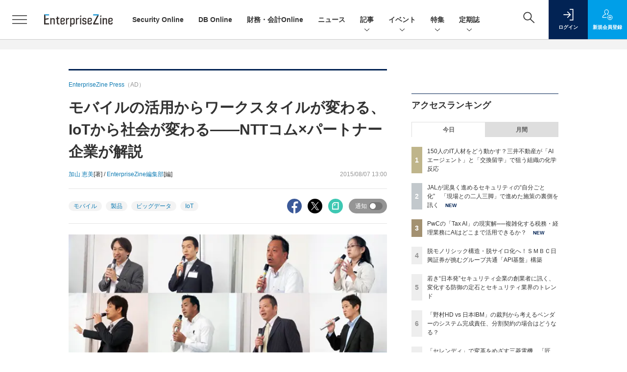

--- FILE ---
content_type: text/html; charset=utf-8
request_url: https://www.google.com/recaptcha/api2/aframe
body_size: 183
content:
<!DOCTYPE HTML><html><head><meta http-equiv="content-type" content="text/html; charset=UTF-8"></head><body><script nonce="8xBDcH9dTGM2dw4xFiXdyA">/** Anti-fraud and anti-abuse applications only. See google.com/recaptcha */ try{var clients={'sodar':'https://pagead2.googlesyndication.com/pagead/sodar?'};window.addEventListener("message",function(a){try{if(a.source===window.parent){var b=JSON.parse(a.data);var c=clients[b['id']];if(c){var d=document.createElement('img');d.src=c+b['params']+'&rc='+(localStorage.getItem("rc::a")?sessionStorage.getItem("rc::b"):"");window.document.body.appendChild(d);sessionStorage.setItem("rc::e",parseInt(sessionStorage.getItem("rc::e")||0)+1);localStorage.setItem("rc::h",'1768975474240');}}}catch(b){}});window.parent.postMessage("_grecaptcha_ready", "*");}catch(b){}</script></body></html>

--- FILE ---
content_type: text/javascript;charset=utf-8
request_url: https://api.cxense.com/public/widget/data?json=%7B%22context%22%3A%7B%22referrer%22%3A%22%22%2C%22categories%22%3A%7B%22testgroup%22%3A%227%22%7D%2C%22parameters%22%3A%5B%7B%22key%22%3A%22userState%22%2C%22value%22%3A%22anon%22%7D%2C%7B%22key%22%3A%22page%22%2C%22value%22%3A%221%22%7D%2C%7B%22key%22%3A%22testGroup%22%2C%22value%22%3A%227%22%7D%2C%7B%22key%22%3A%22loadDelay%22%2C%22value%22%3A%222.6%22%7D%2C%7B%22key%22%3A%22testgroup%22%2C%22value%22%3A%227%22%7D%5D%2C%22autoRefresh%22%3Afalse%2C%22url%22%3A%22https%3A%2F%2Fenterprisezine.jp%2Farticle%2Fdetail%2F7102%22%2C%22browserTimezone%22%3A%220%22%7D%2C%22widgetId%22%3A%22fd96b97830bedf42949ce6ee0e2fb72c747f23c3%22%2C%22user%22%3A%7B%22ids%22%3A%7B%22usi%22%3A%22mknmbkcwq7s6fdp4%22%7D%7D%2C%22prnd%22%3A%22mknmbkcwiiy7kqof%22%7D&media=javascript&sid=1139585087115861189&widgetId=fd96b97830bedf42949ce6ee0e2fb72c747f23c3&resizeToContentSize=true&useSecureUrls=true&usi=mknmbkcwq7s6fdp4&rnd=1533968587&prnd=mknmbkcwiiy7kqof&tzo=0&callback=cXJsonpCB3
body_size: 11475
content:
/**/
cXJsonpCB3({"httpStatus":200,"response":{"items":[{"recs-image":"https://enterprisezine.jp/static/images/article/23256/23256-arena.png","description":"情報セキュリティ対策製品やツールの需要は相変わらず高い。日本国内の企業を狙ったサイバー攻撃やセキュリティ侵害の数が増える中で、どの企業も侵害を受けた経験や、ひやりとした経験の一つや二つはあるはずだ。企業の情報システム部門は、そうした被害に遭わないためにどのような製品で対策を打つべきか検討していることと思う。本稿では、情報セキュリティ対策製品を提供するベンダー側で長らくビジネスに携わってきた筆者の経験をもとに、セキュリティ業界特有のホラーストーリー仕立てのセールストークを排し、真にとるべき情報セキュリティ対策とは何か、今どきのテーマを取り上げたうえでその本質に迫っていく。","collection":"EnterpriseZine","sho-publish-d":"20251219","title":"最近よく聞く「ゼロトラスト」の謳い文句は鵜吞みにして大丈夫?原点に立ち返り、本質と目的を見直そう","url":"https://enterprisezine.jp/article/detail/23256","dominantimage":"https://ez-cdn.shoeisha.jp/static/images/article/23256/23256-ogp.png","recs-rawtitle":"最近よく聞く「ゼロトラスト」の謳い文句は鵜吞みにして大丈夫？原点に立ち返り、本質と目的を見直そう (1/3)|EnterpriseZine（エンタープライズジン）","dominantthumbnail":"https://content-thumbnail.cxpublic.com/content/dominantthumbnail/6068aec1b17cdcc46766dece197d3c0b1454f45c.jpg?6944a45c","campaign":"2","testId":"194","id":"6068aec1b17cdcc46766dece197d3c0b1454f45c","placement":"2","click_url":"https://api.cxense.com/public/widget/click/[base64]","sho-article-type":"記事"},{"recs-image":"https://enterprisezine.jp/static/images/article/21144/21144_side.png","description":"多くの日本企業が長年抱えてきた“根深い課題”──それは、膨大な時間と優秀な人材を消耗する「Excelシートの山」と「バケツリレー」である。会議資料は手作業で作成され、数字の整合性を取るためにExcel職人的作業が各所で発生していた。「極めて優秀な人に作業をさせている」と指摘するのは、王子ホールディングス 執行役員 兼 王子ビジネスセンター 代表取締役社長の藤川健志氏だ。「Domopalooza Japan 2025」で行われたドーモ プレジデント ジャパンの川崎友和氏との対談と、その後のインタビューの様子をレポートする。","collection":"EnterpriseZine","sho-publish-d":"20251222","title":"王子HD、1万人超が使うデータ分析基盤を整備──“後発”ゆえに先行企業の教訓を生かしてスピード導入","url":"https://enterprisezine.jp/article/detail/21144","dominantimage":"https://ez-cdn.shoeisha.jp/static/images/article/21144/21144_top.png","recs-rawtitle":"王子HD、1万人超が使うデータ分析基盤を整備──“後発”ゆえに先行企業の教訓を生かしてスピード導入 (1/4)|EnterpriseZine（エンタープライズジン）","dominantthumbnail":"https://content-thumbnail.cxpublic.com/content/dominantthumbnail/250c7c65de3302efd4e4126a37a5f3cdfd8dfa83.jpg?69488ead","campaign":"2","testId":"194","id":"250c7c65de3302efd4e4126a37a5f3cdfd8dfa83","placement":"2","click_url":"https://api.cxense.com/public/widget/click/[base64]","sho-article-type":"記事"},{"recs-image":"https://enterprisezine.jp/static/images/article/23369/23369_400.jpg","description":"国内IT人材の枯渇が深刻化する中、「2025年の崖」を乗り越える鍵としてオフショアのあり方が大きく変化している。コスト削減が主導していた頃から、今は“質の高い”リソースの確保や事業継続性を支えるパートナーシップへと、その役割を変えつつあるのだ。こうした中、クラウドに特化したMSPを提供するスカイ365は、ベトナムのリゾート地「ニャチャン」に新たなオペレーションセンターを開設した。なぜハノイやホーチミンといった大都市ではなく、地方都市を選んだのか。そこには24時間365日の安定稼働を使命とするMSPならではの緻密な戦略、そして日本とベトナムの若者が紡ぐ、新たな「協創」の姿があった。","collection":"EnterpriseZine","sho-publish-d":"20251222","title":"24時間運用のMSP拠点をあえて「リゾート地」に スカイ365が挑む、脱コスト削減のオフショア戦略","url":"https://enterprisezine.jp/article/detail/23369","dominantimage":"https://ez-cdn.shoeisha.jp/static/images/article/23369/23369_1200.jpg","recs-rawtitle":"24時間運用のMSP拠点をあえて「リゾート地」に スカイ365が挑む、脱コスト削減のオフショア戦略 (1/3)|EnterpriseZine（エンタープライズジン）","dominantthumbnail":"https://content-thumbnail.cxpublic.com/content/dominantthumbnail/6d55ac5ecb4fa08c1d078a898a73a2484c7a724d.jpg?6948835f","campaign":"2","testId":"194","id":"6d55ac5ecb4fa08c1d078a898a73a2484c7a724d","placement":"2","click_url":"https://api.cxense.com/public/widget/click/[base64]","sho-article-type":"記事"},{"recs-image":"https://enterprisezine.jp/static/images/article/22817/jaguar_side.png","description":"第6回は「Geminiと協働するデータサイエンス業務の新しい形」と題して、データ分析業務における具体的なGeminiの活用事例を紹介します。執筆は、auコマース&ライフの奥野が担当しました。データサイエンティストとして、弊社が運用する総合ショッピングサイト「au PAY マーケット」の主要KPIの動向レポートやユーザー行動の分析など、事業推進に必要な統計解析を行っています。今回はそうした実務から得られた知見を共有します。","collection":"EnterpriseZine","sho-publish-d":"20251029","title":"データサイエンティストを疲弊させてきた“分析前処理”が「Gemini」で改善!活用法を実例で解説","url":"https://enterprisezine.jp/article/detail/22817","dominantimage":"https://ez-cdn.shoeisha.jp/static/images/article/22817/jaguar_top.png","recs-rawtitle":"データサイエンティストを疲弊させてきた“分析前処理”が「Gemini」で改善！活用法を実例で解説 (1/3)|EnterpriseZine（エンタープライズジン）","dominantthumbnail":"https://content-thumbnail.cxpublic.com/content/dominantthumbnail/6301200d83f4a3a2016a8854fd5bbb1124173cc9.jpg?693e0cf7","campaign":"2","testId":"194","id":"6301200d83f4a3a2016a8854fd5bbb1124173cc9","placement":"2","click_url":"https://api.cxense.com/public/widget/click/[base64]","sho-article-type":"記事"},{"recs-image":"https://enterprisezine.jp/static/images/article/23376/23376-arena.png","description":"あるアプリケーションのデータを、別のアプリケーションでも使いたい。アプリケーション統合やデータ統合のニーズは、オンプレミス時代から続く普遍的なものだ。しかし、テクノロジーの進化にともないその実現手段も変化している。そして、AIエージェントがソフトウェアのアーキテクチャを大きく変えようとする今、企業はどんな環境を整えるべきか。API連携のリーダーであるMuleSoftの幹部に尋ねた。","collection":"EnterpriseZine","sho-publish-d":"20251219","title":"AIエージェントの現況・課題はSaaSブームの頃に似ている──企業が構築すべき次世代のIT環境とは?","url":"https://enterprisezine.jp/article/detail/23376","dominantimage":"https://ez-cdn.shoeisha.jp/static/images/article/23376/23376-ogp.png","recs-rawtitle":"AIエージェントの現況・課題はSaaSブームの頃に似ている──企業が構築すべき次世代のIT環境とは？ (1/4)|EnterpriseZine（エンタープライズジン）","dominantthumbnail":"https://content-thumbnail.cxpublic.com/content/dominantthumbnail/b52c8c91207ce9c80e3bbc6c3e01eab31e6ac390.jpg?6944983f","campaign":"2","testId":"194","id":"b52c8c91207ce9c80e3bbc6c3e01eab31e6ac390","placement":"2","click_url":"https://api.cxense.com/public/widget/click/[base64]","sho-article-type":"記事"},{"recs-image":"https://enterprisezine.jp/static/images/article/23245/23245_400.jpg","description":"2027年4月からの強制適用が見込まれる「新リース会計基準」。TOKIUMの経理部は自社プロダクト開発のため、アナログでの早期適用を断行した。そこで明らかになったのは、新リース会計基準の適用における「いくつもの落とし穴」だった。","collection":"EnterpriseZine","sho-publish-d":"20251217","title":"新リース会計「アナログ対応」の地獄 TOKIUM経理部があえて早期適用に挑戦してわかった“落とし穴”","url":"https://enterprisezine.jp/article/detail/23245","dominantimage":"https://ez-cdn.shoeisha.jp/static/images/article/23245/23245_1200.jpg","recs-rawtitle":"新リース会計「アナログ対応」の地獄 TOKIUM経理部があえて早期適用に挑戦してわかった“落とし穴” (1/3)|EnterpriseZine（エンタープライズジン）","dominantthumbnail":"https://content-thumbnail.cxpublic.com/content/dominantthumbnail/ca6871f7ccf16a742da606b901dae2ae13073a8a.jpg?6941e6a5","campaign":"2","testId":"194","id":"ca6871f7ccf16a742da606b901dae2ae13073a8a","placement":"2","click_url":"https://api.cxense.com/public/widget/click/[base64]","sho-article-type":"記事"},{"recs-image":"https://enterprisezine.jp/static/images/article/23134/23134-arena.png","description":"STT GDC Japanは2025年11月11日、イベント「Practical Insights」を開催。本記事では、イベントに登壇した経済産業省 渡辺琢也氏の講演「経済産業省のAI政策の動向と展望」で語られた日本企業のAI活用における現状課題やそこに対する経済産業省のアプローチなどを紹介する。人口減少や少子高齢化、デジタル赤字といった課題が山積みな“課題先進国”である日本で、AI活用はそれらの課題を打破するカギを握っている。渡辺氏は日本企業でAI・データ活用が思うように進まない要因をどのように分析し、次の一手を示したのか。","collection":"EnterpriseZine","sho-publish-d":"20251128","title":"日本企業の「人への優しさ」がAI活用の足かせに?経済産業省が官民連携で進める“現場データのAI化”","url":"https://enterprisezine.jp/article/detail/23134","dominantimage":"https://ez-cdn.shoeisha.jp/static/images/article/23134/23134-top.png","recs-rawtitle":"日本企業の「人への優しさ」がAI活用の足かせに？経済産業省が官民連携で進める“現場データのAI化” (1/3)|EnterpriseZine（エンタープライズジン）","dominantthumbnail":"https://content-thumbnail.cxpublic.com/content/dominantthumbnail/bb8a5e02800cafa992514c92563d4f37fa9885c1.jpg?6966f439","campaign":"2","testId":"194","id":"bb8a5e02800cafa992514c92563d4f37fa9885c1","placement":"2","click_url":"https://api.cxense.com/public/widget/click/[base64]","sho-article-type":"記事"},{"recs-image":"https://enterprisezine.jp/static/images/article/22683/22683_side.png","description":"香川県に本社を構える、創業115年の老舗・船舶エンジンメーカーのマキタは、15年前まで情シス不在で“IT原野”だった。情報セキュリティベンチマークは平均を大幅に下回る状況。それを打破しようと立ち上がったのが、当時一般事務職だった高山百合子さんだ。「さっさと帰りたい」を原動力に業務効率化を始め、やがて無秩序な社内ITに気づき、上司にシステム専任担当になりたいと直談判。一度は却下されるも諦めず、ひとり情シスとして様々な改革を行った。そうした成果が評価され、今は執行役員として経営とIT戦略をけん引する立場となった高山さんに、15年の歩みを聞いた。","collection":"EnterpriseZine","sho-publish-d":"20251104","title":"「中小だから......」は言い訳 超アナログな地方中堅企業を2年半で変貌させ、四国のITをリードする存在に","url":"https://enterprisezine.jp/article/detail/22683","dominantimage":"https://ez-cdn.shoeisha.jp/static/images/article/22683/22683_top.png","recs-rawtitle":"「中小だから……」は言い訳 超アナログな地方中堅企業を2年半で変貌させ、四国のITをリードする存在に (1/3)|EnterpriseZine（エンタープライズジン）","dominantthumbnail":"https://content-thumbnail.cxpublic.com/content/dominantthumbnail/779152049c55d24e88704518855998174743acb0.jpg?69449559","campaign":"2","testId":"194","id":"779152049c55d24e88704518855998174743acb0","placement":"2","click_url":"https://api.cxense.com/public/widget/click/[base64]","sho-article-type":"記事"}],"template":"                  <div class=\"c-featureindex\">\n                    <ul class=\"c-featureindex_list row row-cols-1 row-cols-sm-2 row-cols-md-4 gx-4 gy-4 gy-md-5\">\n          <!--%\n          var dummy = \"\";\n\t\t  var items = data.response.items;\n\t\t  for (var i = 0; i < 8; i++) {\n  \t\t\tvar item = items[i];\n                var title = item['recs-rawtitle'].replace(\"｜ Biz/Zine（ビズジン）\",\"\").replace(\"｜翔泳社の本\",\"\").replace(\"：EnterpriseZine（エンタープライズジン）\",\"\").replace(\"|EnterpriseZine（エンタープライズジン）\",\"\").replace(\"：MarkeZine（マーケジン）\",\"\");\n                title = title.replace(/\\([0-9]+\\/[0-9]+\\)$/i,\"\");              \n                var publish_date = item['sho-publish-d'];\n                var recs_image = item['recs-image'].replace(/^http:\\/\\//i, 'https://');\n                recs_image = recs_image.replace(/^https:\\/\\/bizzine.jp/, 'https://bz-cdn.shoeisha.jp');\n                var click_url = cX.clickTracker(item.click_url);\n                var flg_tieup = \"\"\n\t\t\t　if ((item['sho-article-tieup'] == 'タイアップ') || (item['sho-article-type'] == 'タイアップ')) {\n                \tflg_tieup = '(AD)';}\n            %-->                    \n                      <li class=\"c-featureindex_listitem\">\n                        <div class=\"c-featureindex_item\">\n                          <div class=\"c-featureindex_item_img\">\n                            <p><img tmp:src=\"{{recs_image}}\"  alt=\"\" width=\"200\" height=\"150\" class=\"\"></p>\n                           </div>\n                            \n                          <div class=\"c-featureindex_item_content\">\n                            <p class=\"c-featureindex_item_heading\"><a tmp:id=\"{{click_url}}\" tmp:href=\"{{item.url}}\" tmp:target=\"_top\">{{title}}{{flg_tieup}}</a></p>\n                          </div>\n                        </div>\n                      </li>\n          <!--%\n          }\n\t      %-->            \n                            </ul>\n                            </div>","style":"@import url('https://fonts.googleapis.com/css2?family=Roboto&display=swap');\n\n.cx-flex-module[data-cx_987o] {\n    --cx-columns: 4;\n    --cx-item-gap: 4px;\n    --cx-image-height: 220px;\n    --cx-background-color: #FFF;\n    --cx-text-color: #555;\n    --cx-text-hover-color: #000;\n    --cx-font-size: 15px;\n    --cx-font-family: 'Roboto', arial, helvetica, sans-serif;\n    --cx-item-width: calc(100% / var(--cx-columns));\n    display: flex;\n    flex-wrap: wrap;\n    justify-content: space-evenly;\n    background: var(--cx-background-color);\n    padding: var(--cx-item-gap);\n}\n\n.cx-flex-module[data-cx_987o] .cx-item {\n    width: calc(var(--cx-item-width) - var(--cx-columns) * var(--cx-item-gap));\n    margin: var(--cx-item-gap) var(--cx-item-gap) calc(2 * var(--cx-item-gap)) var(--cx-item-gap);\n    flex-grow: 1;\n    display: block;\n    text-decoration: none;\n}\n\n.cx-flex-module[data-cx_987o] .cx-item.text-only {\n    background: #FAFAFA;\n    padding: 15px;\n    box-sizing: border-box;\n}\n\n.cx-flex-module[data-cx_987o] img {\n    width: 100%;\n    height: var(--cx-image-height);\n    -o-object-fit: cover;\n       object-fit: cover;\n    background: #EFEFEF;\n}\n\n.cx-flex-module[data-cx_987o] .cx-item h3 {\n    font-family: var(--cx-font-family);\n    font-size: var(--cx-font-size);\n    font-weight: bold;\n    color: var(--cx-text-color);\n    line-height: 1.3;\n    padding: 0;\n    margin: 0;\n}\n\n.cx-flex-module[data-cx_987o] .cx-item.text-only span {\n    font-family: var(--cx-font-family);\n    font-size: 90%;\n    color: var(--cx-text-color);\n    filter: opacity(0.5);\n    margin: 5px 0;\n    line-height: 1.3;\n}\n\n.cx-flex-module[data-cx_987o] .cx-item:hover {\n    opacity: 0.95;\n}\n\n.cx-flex-module[data-cx_987o] .cx-item:hover h3 {\n    color: var(--cx-text-hover-color);\n}\n\n@media screen and (max-width: 600px) {\n    .cx-flex-module[data-cx_987o] .cx-item {\n        width: calc(100% - 4 * var(--cx-item-gap));\n        height: unset;\n        margin: var(--cx-item-gap) calc(2 * var(--cx-item-gap));\n    }\n\n    .cx-flex-module[data-cx_987o] .cx-item h3 {\n        font-size: 5vw;\n    }\n\n    .cx-flex-module[data-cx_987o] img {\n        height: unset;\n    }\n}\n\n/* IE10+ */\n\n@media screen\\0 {\n    .cx-flex-module[data-cx_987o] {\n        background: #FFF;\n        padding: 4px;\n    }\n\n    .cx-flex-module[data-cx_987o] .cx-item {\n        width: calc(33% - 12px);\n        margin: 4px;\n    }\n\n    .cx-flex-module[data-cx_987o] img {\n        min-height: auto;\n    }\n\n    .cx-flex-module[data-cx_987o] .cx-item h3 {\n        font-family: Roboto, arial, helvetica, sans-serif;\n        font-size: 14px;\n        color: #555;\n        margin: 5px 0;\n    }\n\n    .cx-flex-module[data-cx_987o] .cx-item:hover h3 {\n        color: #000;\n    }\n\n    .cx-flex-module[data-cx_987o] .cx-item.text-only span {\n        font-family: Roboto, arial, helvetica, sans-serif;\n        color: #AAA;\n    }\n}\n","head":"    function separate(num){\n    \treturn String(num).replace( /(\\d)(?=(\\d\\d\\d)+(?!\\d))/g, '$1,');\n\t}\n","prnd":"mknmbkcwiiy7kqof"}})

--- FILE ---
content_type: text/javascript;charset=utf-8
request_url: https://p1cluster.cxense.com/p1.js
body_size: 99
content:
cX.library.onP1('11kfqqix94ri8ctolel4zf8y');


--- FILE ---
content_type: text/javascript;charset=utf-8
request_url: https://api.cxense.com/public/widget/data?json=%7B%22context%22%3A%7B%22referrer%22%3A%22%22%2C%22categories%22%3A%7B%22testgroup%22%3A%227%22%7D%2C%22parameters%22%3A%5B%7B%22key%22%3A%22userState%22%2C%22value%22%3A%22anon%22%7D%2C%7B%22key%22%3A%22page%22%2C%22value%22%3A%221%22%7D%2C%7B%22key%22%3A%22testGroup%22%2C%22value%22%3A%227%22%7D%2C%7B%22key%22%3A%22loadDelay%22%2C%22value%22%3A%222.6%22%7D%2C%7B%22key%22%3A%22testgroup%22%2C%22value%22%3A%227%22%7D%5D%2C%22autoRefresh%22%3Afalse%2C%22url%22%3A%22https%3A%2F%2Fenterprisezine.jp%2Farticle%2Fdetail%2F7102%22%2C%22browserTimezone%22%3A%220%22%7D%2C%22widgetId%22%3A%22a7ccb65591a7bb5cbd07b63e994afbf488460f35%22%2C%22user%22%3A%7B%22ids%22%3A%7B%22usi%22%3A%22mknmbkcwq7s6fdp4%22%7D%7D%2C%22prnd%22%3A%22mknmbkcwiiy7kqof%22%7D&media=javascript&sid=1139585087115861189&widgetId=a7ccb65591a7bb5cbd07b63e994afbf488460f35&resizeToContentSize=true&useSecureUrls=true&usi=mknmbkcwq7s6fdp4&rnd=654071126&prnd=mknmbkcwiiy7kqof&tzo=0&callback=cXJsonpCB2
body_size: 5072
content:
/**/
cXJsonpCB2({"httpStatus":200,"response":{"items":[{"recs-image":"https://enterprisezine.jp/static/images/article/23268/23268-arena.png","description":"日本航空(JAL)が、情報セキュリティを単なるIT課題ではなく、航空機の安全運航と同等の「安全文化」へと昇華させる挑戦を続けている。この取り組みを牽引するのが、現場とIT企画の両面でキャリアを持つ嶋戸洋祐氏だ。JALグループは、DXの加速にともなうサイバーリスクの増大や、過去のインシデントから得た教訓を背景に、「人・組織」の強化に注力。現場社員が日々の業務で実践している安全憲章の指針をセキュリティ領域にも適用する「JAL情報セキュリティアウェアネス活動」を推進している。本記事では、KnowBe4が2025年11月20日に開催した「KnowBe4 Japan Forum 2025」での講演と個別インタビューで訊いた、同社の地道かつ戦略的な取り組みについて紹介する。","collection":"EZ_記事/タイアップ記事","sho-publish-d":"20260120","title":"JALが泥臭く進めるセキュリティの“自分ごと化” 「現場との二人三脚」で進めた施策の裏側を訊く","url":"https://enterprisezine.jp/article/detail/23268","dominantimage":"https://ez-cdn.shoeisha.jp/static/images/article/23268/23268-top.png","recs-rawtitle":"JALが泥臭く進めるセキュリティの“自分ごと化”　「現場との二人三脚」で進めた施策の裏側を訊く (1/4)|EnterpriseZine（エンタープライズジン）","dominantthumbnail":"https://content-thumbnail.cxpublic.com/content/dominantthumbnail/300af1ae742d35267f35e6e564098e88286300c7.jpg?696ec62f","campaign":"2","testId":"193","id":"300af1ae742d35267f35e6e564098e88286300c7","placement":"6","click_url":"https://api.cxense.com/public/widget/click/[base64]","sho-article-type":"記事"},{"recs-image":"https://enterprisezine.jp/static/images/article/23016/23016_side.png","description":"デジタル化の加速による顧客ニーズの多様化と競争激化が顕著となっている金融業界。競争優位性を確保するカギとなるのが、システムの中核を担うミッションクリティカルな勘定系システムだ。ソニー銀行はビジネスアジリティの向上を目指し、2025年5月6日より次世代デジタルバンキングシステムの稼働を開始。このシステムには、富士通のクラウドネイティブな次世代勘定系ソリューション「Fujitsu Core Banking xBank」が採用されている。そして、このミッションクリティカルなシステムの中核で顧客との重要なタッチポイントを支えているのが、ユミルリンクが提供するエンジニア向けメールリレーサービス・メール送信API「Cuenote SR-S」だ。","collection":"EZ_記事/タイアップ記事","sho-publish-d":"20251223","title":"ソニー銀行の新勘定系システムを安定稼働に導いた「メール配信」の真価 銀行の当たり前を守る絶対要件とは","url":"https://enterprisezine.jp/article/detail/23016","dominantimage":"https://ez-cdn.shoeisha.jp/static/images/article/23016/23016_top3.png","recs-rawtitle":"ソニー銀行の新勘定系システムを安定稼働に導いた「メール配信」の真価 銀行の当たり前を守る絶対要件とは (1/3)|EnterpriseZine（エンタープライズジン）","dominantthumbnail":"https://content-thumbnail.cxpublic.com/content/dominantthumbnail/25009ef21fc0f52e66d8b4766f118c45361c5414.jpg?6949ea90","campaign":"2","testId":"193","id":"25009ef21fc0f52e66d8b4766f118c45361c5414","placement":"6","click_url":"https://api.cxense.com/public/widget/click/[base64]","sho-article-type":"タイアップ"},{"recs-image":"https://enterprisezine.jp/static/images/article/23212/23212-arena2.png","description":"サイバーセキュリティは、もはやIT部門だけの課題ではなく、事業継続と企業価値を左右する「経営テーマ」となっている。しかし、限られたリソースの中でどのように全社的なセキュリティ体制を構築し、それを事業成長の武器に変えていけばよいのか。2025年11月13日に開催された「日本セキュリティ大賞2025 サミット&アワード」では、規模や業種が異なる3社(太田油脂/パーソルホールディングス/ライフネット生命保険)が登壇し、それぞれの挑戦を共有した。","collection":"EZ_記事/タイアップ記事","sho-publish-d":"20260121","title":"限られた資源で“全社的な”セキュリティ体制を構築──パーソルHD/ライフネット生命/太田油脂の変革","url":"https://enterprisezine.jp/article/detail/23212","dominantimage":"https://ez-cdn.shoeisha.jp/static/images/article/23212/23212-top2.png","recs-rawtitle":"限られた資源で“全社的な”セキュリティ体制を構築──パーソルHD／ライフネット生命／太田油脂の変革 (1/3)|EnterpriseZine（エンタープライズジン）","dominantthumbnail":"https://content-thumbnail.cxpublic.com/content/dominantthumbnail/a8f180f75f91f3edd12b873715fe3437785a5906.jpg?69700b72","campaign":"2","testId":"193","id":"a8f180f75f91f3edd12b873715fe3437785a5906","placement":"6","click_url":"https://api.cxense.com/public/widget/click/[base64]","sho-article-type":"記事"}],"template":"              <section class=\"c-primarysection\">\n                <div class=\"c-primarysection_header\">\n                  <h2 class=\"c-primarysection_heading\">Spotlight</h2>\n                 <!-- <p class=\"c-secondarysection_heading_small\">AD</p> --> \n                </div>\n<div class=\"c-primarysection_body\">\n                  <div class=\"c-pickupindex\">\n                    <ul class=\"c-pickupindex_list\">\n<!--%\nvar dummy = \"\";\nvar items = data.response.items.slice(0, 3);\nfor (var i = 0; i < items.length; i++) {\n    var item = items[i];\n    var title = item['recs-rawtitle'].replace(\"｜ Biz/Zine（ビズジン）\",\"\");\n    title = title.replace(\"：ProductZine（プロダクトジン）\",\"\");\n　title = title.replace(\"：EnterpriseZine（エンタープライズジン）\", \"\")\n　title = title.replace(\"|EnterpriseZine（エンタープライズジン）\", \"\")\n    title = title.replace(/\\([0-9]+\\/[0-9]+\\)$/i,\"\");        \n    var publish_date = item['sho-publish-d'];\n    var recs_image = item['recs-image'].replace(/^http:\\/\\//i, 'https://');\n    recs_image = recs_image.replace(/^https:\\/\\/bizzine.jp/, 'https://bz-cdn.shoeisha.jp');\n    var flg_tieup = \"\"\n　if ((item['sho-article-tieup'] == 'タイアップ') || (item['sho-article-type'] == 'タイアップ')) {\n           flg_tieup = '(AD)';\n        }\n%-->                    \n\n                      <li class=\"c-pickupindex_listitem\">\n                        <div class=\"c-pickupindex_item\">\n                          <div class=\"c-pickupindex_item_img\"><img tmp:src=\"{{recs_image}}\" alt=\"\" width=\"200\" height=\"150\"></div>\n                          <div class=\"c-pickupindex_item_content\">\n                            <p class=\"c-pickupindex_item_heading\"><a tmp:id=\"{{cX.clickTracker(item.click_url)}}\" tmp:href=\"{{item.url}}\" tmp:target=\"_top\">{{title}}{{flg_tieup}}</a></p>\n                          </div>\n                        </div>\n                      </li>\n<!--%\n}\n%-->                      \n\n                    </ul>\n                  </div>\n                </div>\n\n</section>","style":"#cce-empty-element {margin: 20px auto;width: 100%;text-align: center;}","prnd":"mknmbkcwiiy7kqof"}})

--- FILE ---
content_type: text/javascript;charset=utf-8
request_url: https://id.cxense.com/public/user/id?json=%7B%22identities%22%3A%5B%7B%22type%22%3A%22ckp%22%2C%22id%22%3A%22mknmbkcwq7s6fdp4%22%7D%2C%7B%22type%22%3A%22lst%22%2C%22id%22%3A%2211kfqqix94ri8ctolel4zf8y%22%7D%2C%7B%22type%22%3A%22cst%22%2C%22id%22%3A%2211kfqqix94ri8ctolel4zf8y%22%7D%5D%7D&callback=cXJsonpCB4
body_size: 208
content:
/**/
cXJsonpCB4({"httpStatus":200,"response":{"userId":"cx:3ryepwamdqqu11aq14yczonvco:283kcnwuugvkb","newUser":false}})